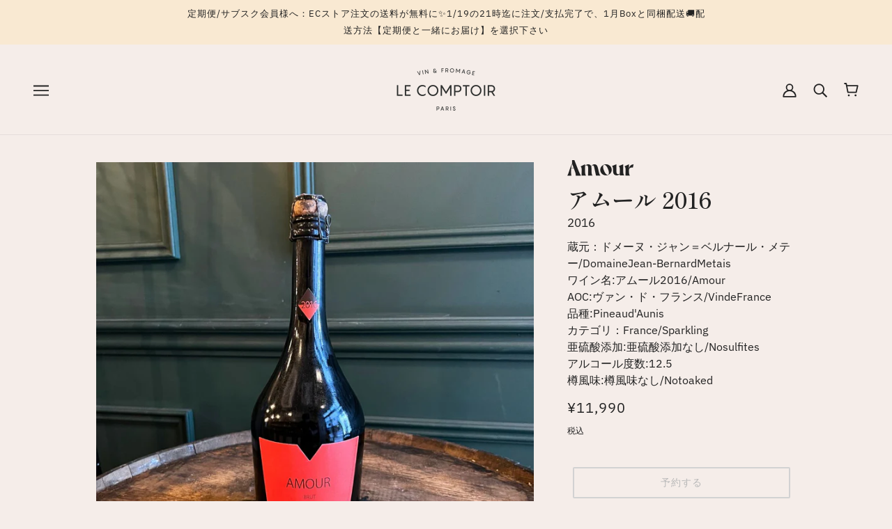

--- FILE ---
content_type: text/css
request_url: https://www.lecomptoir.co.jp/cdn/shop/t/2/assets/lc-styles.css?v=99196377881342455181682912477
body_size: 66
content:
#loyalty_callout_container,#loyaltyLauncher{display:none}.lc-btn-white,.lc-btn-black{padding:20px!important;text-decoration:none!important}.lc-btn-white{background:var(--color--alternative)!important;color:#000!important}.lc-btn-black{background:#000!important;color:#fff!important}.lc-txt-white *:not(a){color:#fff!important}.lc-txt-black *:not(a){color:#111!important}.btn-large{min-width:200px}[data-item=block-link]>:after{padding:0;border:0}.product-page--description-container{margin:40px auto;max-width:1000px}.seo-desc h2{margin:10px 0;font-weight:300}.collection--body--root,.recent-products--root,.navigation--root{max-width:1000px;margin:auto}.footer--blocks{max-width:1000px}.featured-text--heading,.featured-content--title{margin:0 0 10px}.featured-content--overline.shippori{font-size:20px}.featured-text--overline.dahlia-bold,.featured-content--overline.dahlia-bold{font-size:38px}.featured-content--sub_description{font-size:12px}.featured-content--disclaimer{font-size:10px}.featured-content--root .image--root{margin:0 auto}.cart-header-infosub{font-size:11px;line-height:13px;margin-top:20px}.cart-header-infosub a{text-decoration:underline}.cart--checkout-button{min-width:250px}.customer--register--migration{margin:20px 0;border:solid 1px #d36b6b85;border-radius:10px;padding:10px;font-size:12px}.customer-account-heading{background:linear-gradient(180deg,#000000c9,#0003),url(/cdn/shop/t/2/assets/head-sub.jpg?v=1663683876);line-height:260px;text-align:center;vertical-align:middle;background-size:cover;background-position:center;color:var(--color--alternative)}.content-card{padding:20px;width:100%}.content-card-dark{background:var(--bg-color--dark);color:var(--color--alternative)}.product-page--short_desc,.product-page--vendor{margin:10px 0}.product-page--short_desc{white-space:pre-wrap}.product-page--wine-millesime{font-size:17px;margin:10px 0;display:block;font-weight:500}@media only screen and (min-width:768px){.featured-collection--grid{margin:0 auto}.featured-collection--root[data-container-width="1"] .featured-collection--grid{max-width:650px}.featured-collection--root[data-container-width="2"] .featured-collection--grid{max-width:800px}.featured-collection--root[data-container-width="3"] .featured-collection--grid{max-width:1000px}.featured-collection--root[data-container-width="4"] .featured-collection--grid{max-width:1200px}}@media only screen and (max-width: 767px){.header--x-menu{display:none}.featured-content--image{margin-top:20px}.lc-btn-white,.lc-btn-black{width:100%}.featured-content--text{max-width:100%}.featured-content--description{margin:10px 0}.font--featured-heading.dahlia-bold,[data-item~=featured-heading].dahlia-bold{font-size:46px}.product-page--heading,.product-page--vendor,[data-product-block][data-block-type=heading],[data-product-block][data-block-type=price],[data-product-block][data-block-type=vendor]{text-align:left}[data-container=panel][data-mobile-columns="3"]{grid-template-columns:repeat(3,minmax(0,1fr))}.image-with-text--root .featured-content--image{position:relative!important}.customer-account-heading{font-size:37px;line-height:110px;padding:20px}.customer--root h3.shippori{font-size:20px}.product-page--description-container{margin:40px 20px}}
/*# sourceMappingURL=/cdn/shop/t/2/assets/lc-styles.css.map?v=99196377881342455181682912477 */
